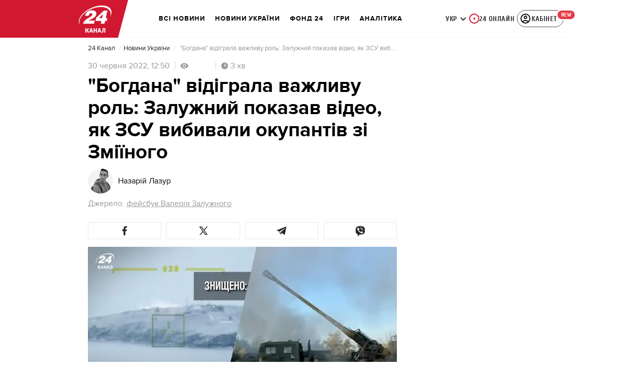

--- FILE ---
content_type: image/svg+xml
request_url: https://24tv.ua/assets/img/clock-gray.svg
body_size: -437
content:
<svg width="14" height="14" viewBox="0 0 14 14" fill="none" xmlns="http://www.w3.org/2000/svg">
<path d="M7.16667 0.333496C3.49067 0.333496 0.5 3.32416 0.5 7.00016C0.5 10.6762 3.49067 13.6668 7.16667 13.6668C10.8427 13.6668 13.8333 10.6762 13.8333 7.00016C13.8333 3.32416 10.8427 0.333496 7.16667 0.333496ZM11 7.66683H6.5V3.00016H7.83333V6.3335H11V7.66683Z" fill="#979797"/>
</svg>
